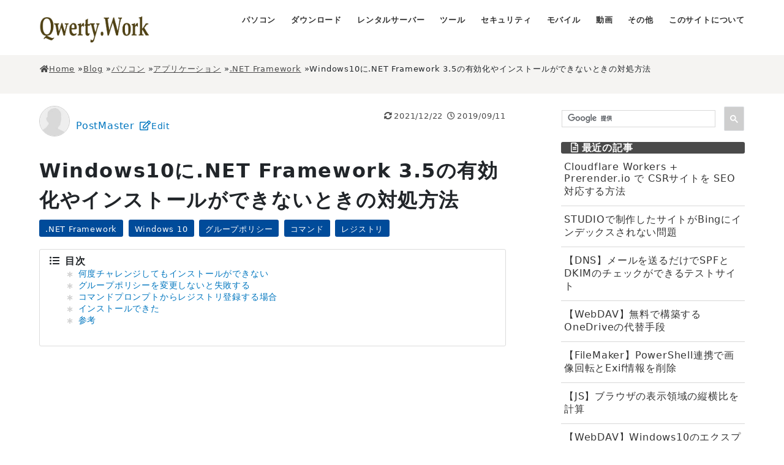

--- FILE ---
content_type: text/css; charset=utf-8
request_url: https://qwerty.work/css/MT-RIMO-additional.css
body_size: 2419
content:
@charset "utf-8";
/* CSS Document */
/* MTテンプレートRIMO 補足*/

.nodisplay {
    display: none;
}

/* img のボーダーを消す */
.noborder {
	margin: 0 !important;
    padding: 0 !important;
    border: 0 none !important;
}

h1.entry-title, h2, h3, h4, h5, h6 {
	font-weight: 700 !important;
}

ul, ol {
	padding-left: 0 !important;
}

/*PREタグ内で改行とタブ有効にする*/
pre {
    white-space: pre-wrap !important;      /* CSS3 */
    white-space: -moz-pre-wrap !important; /* Mozilla */
    white-space: -pre-wrap !important;     /* Opera 4-6 */
    white-space: -o-pre-wrap !important;   /* Opera 7 */
    background-color: #ebebeb;
    margin-bottom: 1em;
    padding-left:1em;
}

code {
    background-color: #efedff;
    color: indigo;
    padding: 0.3em;
    margin: 0 0.2em;
    font-size: 0.8em !important;
    vertical-align: 0.08em;
    font-weight: bold;
    font-family: "Hiragino Kaku Gothic ProN", "ヒラギノ角ゴ ProN W3", "メイリオ", "Meiryo", "ＭＳ Ｐゴシック", "MS PGothic", "sans-serif" !important;
}

kbd {
    padding: 0.3em 0.5em !important;
    vertical-align: 0.1em;
    margin: 0 0.3em;
}

.red {color:red;}
.green {color:green;}

.marker {
    background: -webkit-linear-gradient(transparent 60%, #ffffa8 0%);
    background: -o-linear-gradient(transparent 60%, #ffffa8 0%);
    background: linear-gradient(transparent 60%, #ffffa8 0%);
}

.entry-meta {
    padding-bottom: 1em;
}

h1.entry-title {
    font-size: 2em;
	font-weight: 700 !important;
    line-height: 1.5em;
    letter-spacing: 0.05em;
    margin-bottom: 8px;
    margin-top: 0;
}

ul.breadclumbs li a {
    color: #4a4a4a;
    text-decoration: underline;
    display: inline-block;
}

.entry-navi-prev, .entry-navi-next {
    line-height: initial;
}

/*サイドバー タイトル*/
nav h2 i {
    padding-right: 0.3em;
}

/*サイドバー Webmaster関連リスト*/
section#side-feed {
    line-height: 2em;
    font-size: 90%;
    letter-spacing: normal;
}

/*サイドバー アコーデオン用*/
#accordion-Category,#accordion-Arcive { cursor:pointer;}

/* サイドバー Google検索用 */
.gsc-section {
  margin-bottom: 0 !important;
}

/* サイドバー 週間アクセスランキング用 */
aside#ranklet4-ki2dfP7o6tiDUSvnsKzU {
  background-color: white;
}
/* Rankletのバナーを消す 
div[class*="ranklet-"] a {
    display: none;
}*/

/*AdSense*/
.adsbygoogle { background: transparent;} /*余白の黄色を消す*/
.google-auto-placed  {padding-bottom: 1em !important;} /*自動挿入広告の下に余白を入れる*/
.adEntryBottom {text-align: center; margin-left: auto;margin-right: auto;} /*記事下を中央寄りにする*/

/*アイコンフォントの横に隙間を入れる*/
asset-meta-list i,aside nav h1 i,#side-feed i {padding-right:0.5em;}
.entry-date i,.entry-author i {margin-left: 0.5em;}
.entry-date i {padding-right:0.2em;}
.entry-content i, .entry-content kbd {padding:0 0.2em; display: inline;} /*リスト内でアイコンフォントが文字と被るを防ぐ*/

/*-タグをインライン化したときにできる左の余白を詰める*/
/*#entry-tags ul {
    letter-spacing: -0.5em;
    line-height: 0.5em;
    text-indent: -0.5em;
    padding-left: 0.5em;
}*/
#entry-tags li {
    display: inline-block;
    display: -webkit-inline-box;
    zoom: 1;
    list-style: none;
    text-decoration: none;
    letter-spacing: normal;
    line-height: inherit;
    font-size: small;
    border: 1px solid #e6e6e6;
    border-radius: 3px;
    padding: 2px 8px 2px 6px !important;
    line-height: normal;
    margin-left: auto;
}
#entry-tags li:hover {
    background-color: #eee;    
}
#entry-tags li a {
    color: black;
}

/*#entry-tags li.asset-meta-list-item {margin-left:-0.5em;}*/

/*エントリータグの文字列の間に区切り文字をいれるとき
#entry-tags li:not(:nth-child(1))::before {
    content: ",";
    margin: 0 4px 0 -6px;
}*/

/* タグクラウド */
/*.widget-content ul { list-style:none;}*/
/*.widget-content li { padding: 0; line-height: 1.2em; background: none;}*/
.widget-tag-cloud ul.widget-list {
    margin: 5px;
    line-height: 1.5em;
}
.widget-tag-cloud ul.widget-list li {
    display: inline;
    margin-right: 0.3em;
}
.widget-tag-cloud .rank-1 { font-size: 1em; }
.widget-tag-cloud .rank-2 { font-size: 1em; }
.widget-tag-cloud .rank-3 { font-size: 1em; }
.widget-tag-cloud .rank-4 { font-size: 1em; }
.widget-tag-cloud .rank-5 { font-size: 1em; }
.widget-tag-cloud .rank-6 { font-size: 1em; }
.widget-tag-cloud .rank-7 { font-size: 1em; }
.widget-tag-cloud .rank-8 { font-size: 1em; }
.widget-tag-cloud .rank-9 { font-size: 1em; }
.widget-tag-cloud .rank-10 { font-size: 1em; }

/*TABLE*/
table { margin-bottom: 1.5em; font-size: 0.9em !important;}

/*自作ソーシャルボタン用*/
.sns-counter {
  width: 100%;
  padding-bottom: 1em;
  position: relative;
  left: -5px;
}
.sns-counter li {
  display: inline-block;
  border-radius: 2px;
  width: 80px;
  margin: 0 0 5px 5px;
}
.sns-counter li span {
  display: inline-block;
  text-align: center;
  width: 70%;
  font-size: 12px;
  font-weight: bold;
  color: #fff;
}
.sns-counter li i {

  display: inline-block;
  text-align: center;
  width: 30%;
  color: #fff;
  font-size: 14px;
  position: relative;
  top: 1px;
  left: 2px;
}
.sns-counter .btn-tw {
  background-color: #55ACEE;
}
.sns-counter .btn-fb {
  background-color: #3A5795;
}
.sns-counter .btn-hb {
  background-color: #008CE1;
}
.sns-counter .btn-pk {
  background-color: #ef4357;
}
.sns-counter .btn-line {
  background-color: #1dcd00;
}
.sns-counter .btn-total {
  background-color: #000;
}
.btn-hb:hover,.btn-tw:hover,.btn-fb:hover,.btn-pk:hover,.btn-line:hover,.btn-total:hover {
  background-color: #333;
}
i.fa-hatena:before {
  content: "B!";
  font-family: Verdana;
  font-weight: bold;
}

/* syntaxhighlighter */
div.syntaxhighlighter {
  overflow-y: hidden !important; /*縦スクロールバー消去*/
  font-size: 0.8em !important;
  padding:10px !important;
  margin-bottom: 3em !important;
}
.syntaxhighlighter .line {
    white-space:pre-wrap !important; /* 変更 折り返し*/
    word-wrap: break-word !important; /* 追加 折り返し*/
}
.syntaxhighlighter,
.syntaxhighlighter div,
.syntaxhighlighter code,
.syntaxhighlighter span {
	line-height: 1.2em !important; /*行間調整*/
}
/* Mozshot Function */
.mShot { width: 100%; text-decoration: none; padding: 10px; margin: 0; position: relative; }
.mShot:hover { background-color: #eee; border-radius: 3px; }
.mShot-content { width: 100%; margin:0; padding:0; line-height: 1em; word-wrap: break-word; display: flex;}
.mShot-column-img { flex-shrink: 0;}
.mShot-column-text { font-size: large; padding: 0 0 0 1em; }
.mShot-title { line-height: 1.3em; overflow-wrap: break-word;}
.mShot-title i { padding-right: 0.3em; }
.mShot-url { font-size: small; color: #008000;word-wrap: break-word;}
.mShot-url i {padding-left: 0.3em;}
.mShot p, .entry .mShot-title {margin: 0; padding: 0 0 0.1em !important;}
.mShot img { padding:0; margin:0; border: 5px; border:solid 3px #ccc; }
.mShot a span {
    position: absolute;
    top: 3px;
    left: 3px;
    font-size: small;
    color: white;
    background-color: rgba(0,0,0,0.5);
    padding: 0 5px;
    line-height: normal;
}

/*目次 TOC.js用*/
section.mokuji  {  margin: 1em 0; border: solid 1px #DCDCDC ; border-radius: 3px; padding: 0.5em 1em 1em; } 
section.mokuji h2 { font-size: medium ; border-bottom: none; margin: unset; padding: unset;border: none;} 
section.mokuji h2 i {padding-right: 0.5em;}
section.mokuji li ::bofore {padding-right: 0.5em;}
#toc {
    /*top: 0px;
    left: 0px;
    height: 100%;
    position: fixed;
    background: #333;
    box-shadow: inset -5px 0 5px 0px #000;
    width: 150px;
    padding-top: 20px;
    color: #fff;*/
    
}

#toc ul {
    list-style: none;
    text-indent: -1em;
    line-height: normal;
    font-size: 0.9em;
}

#toc li {
   /* padding: 5px 10px;
    padding-bottom: 0.5em;*/
}

#toc li::before {
    font-family: "Font Awesome 5 Free";
    font-weight: 900;
    font-size: xx-small;
    content: "\f621";
    color: lightgray;
    padding: 0 1em 0 0;
}

#toc a {
    /*color: #fff;*/
    text-decoration: none;
}

#toc .toc-h2 {
    margin-left: 2em;
}

#toc .toc-h3 {
    margin-left: 3em;
}

#toc .toc-h4 {
    margin-left: 4em;
}

#toc .toc-active {
    /*background: #336699;
    box-shadow: inset -5px 0px 10px -5px #000;*/
}

/* PURE.CSS 補足 Buttonサイズ */
.pure-button {
    font-size: none;
}
.button-xsmall {
            font-size: 70% !important;
        }

.button-small {
            font-size: 85% !important;
        }

.button-large {
            font-size: 110% !important;
        }

.button-xlarge {
            font-size: 125% !important;
        }

.pure-table td, .pure-table th {
	word-break: break-word;
}


/* スマホ用 */
@media screen and (max-width:749px){
  section.mokuji, #toc {
    display: none !important;
  }
    .entry-meta {
        padding-bottom: 0;
    }
    .entry .entry-content ul {
        margin: 0.5em 0 0 !important;
    }
    .relation-entrylist ul li a .detail .title {
        line-height: normal;
        font-size: 90%;
        width: 95%;
    }
}
@media screen and (max-width:559px){
    #content {
        padding: 0 !important;
    }
    .entry-author {
        display: none !important;
    }
    h1.entry-title {
     font-size: 1.5em;
    }
    table {
        font-size: 0.8em;
    }
	/* YouTube 埋め込み iflame レシポンシブ対応 */
	.youtube {
	  position: relative;
	  width: 100%;
	  padding-top: 56.25%;
	  margin: 0.5em 0 0;
	}
	.youtube iframe {
	  position: absolute;
	  top: 0;
	  right: 0;
	  width: 100% !important;
	  height: 100% !important;
	}
    .mShot-content {
        display: block;
        padding-bottom: 15px;
    }
    .mShot-column-text {
        font-size: initial;
        padding: 0.5em 0 0;
    }
    .mShot p, .entry .mShot-title {
        padding: 0 !important;
        line-height: normal;
    }
}


--- FILE ---
content_type: text/css; charset=utf-8
request_url: https://cdn.jsdelivr.net/npm/@gerhobbelt/keyscss@1.1.3-6/keys.css
body_size: 3371
content:
/**
 * KEYS.css
 *
 * A simple stylesheet for rendering beautiful keyboard-style elements.
 *
 * Author:  Michael Hüneburg
 * Website: http://michaelhue.com/keyscss
 * License: MIT License (see LICENSE.txt)
 */

kbd,
.key {
  display: inline;
  display: inline-block;
  white-space: nowrap;
  min-width: 1em;
  padding: .3em .4em .2em .3em;
  font-style: normal;
  font-family: "Lucida Grande", Lucida, Arial, sans-serif;
  text-align: center;
  text-decoration: none;
  border-radius: .3em;
  border: none;
  background-color: #505050;
  background-color: gradient(linear, left top, left bottom, from(#3c3c3c), to(#505050));
  color: #fafafa;
  text-shadow: -1px -1px 0 #464646;
  -webkit-box-shadow: inset 0 0 1px #969696, inset 0 -0.05em 0.4em #505050, 0 0.1em 0 #1e1e1e, 0 0.1em 0.1em rgba(0, 0, 0, 0.3);
          box-shadow: inset 0 0 1px #969696, inset 0 -0.05em 0.4em #505050, 0 0.1em 0 #1e1e1e, 0 0.1em 0.1em rgba(0, 0, 0, 0.3);
  font-size: .85em;
  line-height: 1;
  cursor: default;
  -webkit-user-select: none;
     -moz-user-select: none;
      -ms-user-select: none;
          user-select: none;
}
kbd[title],
.key[title] {
  cursor: help;
}
kbd.dark,
.dark-keys kbd,
.key.dark,
.dark-keys .key {
  display: inline;
  display: inline-block;
  white-space: nowrap;
  min-width: 1em;
  padding: .3em .4em .2em .3em;
  font-style: normal;
  font-family: "Lucida Grande", Lucida, Arial, sans-serif;
  text-align: center;
  text-decoration: none;
  border-radius: .3em;
  border: none;
  background-color: #505050;
  background-color: gradient(linear, left top, left bottom, from(#3c3c3c), to(#505050));
  color: #fafafa;
  text-shadow: -1px -1px 0 #464646;
  -webkit-box-shadow: inset 0 0 1px #969696, inset 0 -0.05em 0.4em #505050, 0 0.1em 0 #1e1e1e, 0 0.1em 0.1em rgba(0, 0, 0, 0.3);
          box-shadow: inset 0 0 1px #969696, inset 0 -0.05em 0.4em #505050, 0 0.1em 0 #1e1e1e, 0 0.1em 0.1em rgba(0, 0, 0, 0.3);
}
kbd.light,
.light-keys kbd,
.key.light,
.light-keys .key {
  display: inline;
  display: inline-block;
  white-space: nowrap;
  min-width: 1em;
  padding: .3em .4em .2em .3em;
  font-style: normal;
  font-family: "Lucida Grande", Lucida, Arial, sans-serif;
  text-align: center;
  text-decoration: none;
  border-radius: .3em;
  border: none;
  background-color: #fafafa;
  background-color: gradient(linear, left top, left bottom, from(#d2d2d2), to(#ffffff));
  color: #323232;
  text-shadow: 0 0 2px #ffffff;
  -webkit-box-shadow: inset 0 0 1px #ffffff, inset 0 0 0.4em #c8c8c8, 0 0.1em 0 #828282, 0 0.11em 0 rgba(0, 0, 0, 0.4), 0 0.1em 0.11em rgba(0, 0, 0, 0.9);
          box-shadow: inset 0 0 1px #ffffff, inset 0 0 0.4em #c8c8c8, 0 0.1em 0 #828282, 0 0.11em 0 rgba(0, 0, 0, 0.4), 0 0.1em 0.11em rgba(0, 0, 0, 0.9);
}
kbd.so,
.so-keys kbd,
.key.so,
.so-keys .key {
  display: inline;
  display: inline-block;
  white-space: nowrap;
  min-width: 1em;
  padding: .3em .4em .2em .3em;
  font-style: normal;
  font-family: "Lucida Grande", Lucida, Arial, sans-serif;
  text-align: center;
  text-decoration: none;
  border-radius: .3em;
  border: none;
  margin: 0 .1em;
  padding: .1em .6em;
  font-family: Arial, "Helvetica Neue", Helvetica, sans-serif;
  line-height: 1.4;
  color: #242729;
  text-shadow: 0 1px 0 #FFF;
  background-color: #e1e3e5;
  border: 1px solid #adb3b9;
  border-radius: 0.27272727em;
  -webkit-box-shadow: 0 1px 0 rgba(12, 13, 14, 0.2), 0 0 0 2px #FFF inset;
          box-shadow: 0 1px 0 rgba(12, 13, 14, 0.2), 0 0 0 2px #FFF inset;
}
kbd.github,
.github-keys kbd,
.key.github,
.github-keys .key {
  display: inline;
  display: inline-block;
  white-space: nowrap;
  min-width: 1em;
  padding: .3em .4em .2em .3em;
  font-style: normal;
  font-family: "Lucida Grande", Lucida, Arial, sans-serif;
  text-align: center;
  text-decoration: none;
  border-radius: .3em;
  border: none;
  padding: 0.27272727em 0.45454545em;
  font-size: 68.75%;
  line-height: 0.90909091;
  color: #444d56;
  vertical-align: middle;
  background-color: #fafbfc;
  border: solid 1px #c6cbd1;
  border-bottom-color: #959da5;
  border-radius: 0.27272727em;
  -webkit-box-shadow: inset 0 -1px 0 #959da5;
          box-shadow: inset 0 -1px 0 #959da5;
  font-family: "SFMono-Regular", Consolas, "Liberation Mono", Menlo, Courier, monospace;
  -webkit-box-sizing: border-box;
          box-sizing: border-box;
  text-shadow: none;
}

/*# sourceMappingURL=[data-uri] */

--- FILE ---
content_type: text/javascript
request_url: https://free.ranklet4.com/widgets/ki2dfP7o6tiDUSvnsKzU.js
body_size: 2096
content:
(()=>{var t,e=document.getElementById("ranklet4-ki2dfP7o6tiDUSvnsKzU"),n=document.createElement("style"),i=(n.innerHTML='@charset "UTF-8";#ranklet4-ki2dfP7o6tiDUSvnsKzU .ranklet{margin:0;padding:0;list-style:none;border-top:1px solid #d8d8d8;line-height:normal}#ranklet4-ki2dfP7o6tiDUSvnsKzU .ranklet-item{border-bottom:1px solid #d8d8d8;background-color:#fff}#ranklet4-ki2dfP7o6tiDUSvnsKzU .ranklet-item a{display:flex;align-items:stretch;padding:10px 4px;text-decoration:none;color:inherit}#ranklet4-ki2dfP7o6tiDUSvnsKzU .ranklet-item a:hover{background-color:ivory}#ranklet4-ki2dfP7o6tiDUSvnsKzU .ranklet-item i{flex:0 0 24px;display:grid;place-content:center;width:24px;height:24px;font-size:.75rem;background-color:#e7e7e7;border-radius:50%;font-style:normal}#ranklet4-ki2dfP7o6tiDUSvnsKzU .ranklet-item:first-child i{background:#daa520}#ranklet4-ki2dfP7o6tiDUSvnsKzU .ranklet-item:nth-child(2) i{background:#a9a9a9}#ranklet4-ki2dfP7o6tiDUSvnsKzU .ranklet-item:nth-child(3) i{background:#bc8f8f}#ranklet4-ki2dfP7o6tiDUSvnsKzU .ranklet-item:nth-child(-n+3) i{color:#fff;font-weight:700}#ranklet4-ki2dfP7o6tiDUSvnsKzU .ranklet-item picture{flex:0 0 80px;margin-left:8px}#ranklet4-ki2dfP7o6tiDUSvnsKzU .ranklet-item div{margin-left:8px}#ranklet4-ki2dfP7o6tiDUSvnsKzU .ranklet-item b{font-size:.875rem;font-weight:400}#ranklet4-ki2dfP7o6tiDUSvnsKzU .ranklet-count{padding:2px 4px;font-size:.75rem;background:#ddd;color:#333}#ranklet4-ki2dfP7o6tiDUSvnsKzU .ranklet-credit{margin-top:8px;margin-left:auto;font-size:.75rem;text-align:right;display:block!important}#ranklet4-ki2dfP7o6tiDUSvnsKzU .ranklet-credit a{padding:2px 4px;background:#666;color:#fff;text-decoration:none;transition:.2s background ease-out}#ranklet4-ki2dfP7o6tiDUSvnsKzU .ranklet-credit a:hover{background:#a2a2a2}#ranklet4-ki2dfP7o6tiDUSvnsKzU .ranklet-credit a::after{content:"▶︎";margin-left:3px;font-size:.675rem}',e.after(n),e.innerHTML='<ol class="ranklet">\n  <li class="ranklet-item">\n    <a href="https://qwerty.work/blog/2019/12/mtu-optimize-command-windows10.php">\n      <i>1</i>\n      <div>\n        <b>最適なMTU値を調べるサイトと設定を変更するコマンドでネットワークを高速化（Windows10）</b>\n        <span class="ranklet-count">336pv</span>\n      </div>\n    </a>\n  </li>\n  <li class="ranklet-item">\n    <a href="https://qwerty.work/blog/2021/06/excel-unlock.php">\n      <i>2</i>\n      <div>\n        <b>エクセルで『編集のためロックされています』と表示されるとき</b>\n        <span class="ranklet-count">166pv</span>\n      </div>\n    </a>\n  </li>\n  <li class="ranklet-item">\n    <a href="https://qwerty.work/tracking/">\n      <i>3</i>\n      <div>\n        <b>宅急便の荷物追跡・お問合せリンク作成フォーム-QWERTY.WORK</b>\n        <span class="ranklet-count">140pv</span>\n      </div>\n    </a>\n  </li>\n  <li class="ranklet-item">\n    <a href="https://qwerty.work/blog/2019/09/windows10-netfx35-offline-install.php">\n      <i>4</i>\n      <div>\n        <b>Windows10に.NET Framework 3.5をオフラインでサクッとインストール（有効化）する方法</b>\n        <span class="ranklet-count">115pv</span>\n      </div>\n    </a>\n  </li>\n  <li class="ranklet-item">\n    <a href="https://qwerty.work/blog/2021/01/excel-function-path.php">\n      <i>5</i>\n      <div>\n        <b>【エクセル】ファイルの保存場所やフォルダパスを取得表示する関数と数式</b>\n        <span class="ranklet-count">81pv</span>\n      </div>\n    </a>\n  </li>\n  <li class="ranklet-item">\n    <a href="https://qwerty.work/blog2/archives/1408">\n      <i>6</i>\n      <div>\n        <b>HDD修復ツール「Victoria」の使い方メモ</b>\n        <span class="ranklet-count">79pv</span>\n      </div>\n    </a>\n  </li>\n  <li class="ranklet-item">\n    <a href="https://qwerty.work/blog2/archives/1012">\n      <i>7</i>\n      <div>\n        <b>ここで買える！シキシマの柔軟剤「ソフター」「ソフターＥＸ」を売っているネットショップ</b>\n        <span class="ranklet-count">75pv</span>\n      </div>\n    </a>\n  </li>\n  <li class="ranklet-item">\n    <a href="https://qwerty.work/blog/2018/07/wmic-csproduct-command.php">\n      <i>8</i>\n      <div>\n        <b>コマンドプロンプトでPCのメーカー名・型番・シリアルナンバーを取得するWMICコマンドとバッチファイル</b>\n        <span class="ranklet-count">74pv</span>\n      </div>\n    </a>\n  </li>\n  <li class="ranklet-item">\n    <a href="https://qwerty.work/blog/2011/02/post-56.php">\n      <i>9</i>\n      <div>\n        <b>「当サービス」と「本サービス」の違いと使い分けについて</b>\n        <span class="ranklet-count">69pv</span>\n      </div>\n    </a>\n  </li>\n  <li class="ranklet-item">\n    <a href="https://qwerty.work/blog/2015/11/netsh-wlan-command.php">\n      <i>10</i>\n      <div>\n        <b>特定のアクセスポイント（SSID）のみ許可して無線LANの接続を制限する設定方法</b>\n        <span class="ranklet-count">63pv</span>\n      </div>\n    </a>\n  </li>\n</ol>\n\n<div class="ranklet-credit">\n  <a href="https://ranklet4.com/" target="_blank">無料で人気ランキング GA4対応 Ranklet4</a>\n</div>',{"https://qwerty.work/blog/2019/12/mtu-optimize-command-windows10.php":"https://free.ranklet4.com/click?id=ki2dfP7o6tiDUSvnsKzU&rank=1&url=https%3A%2F%2Fqwerty.work%2Fblog%2F2019%2F12%2Fmtu-optimize-command-windows10.php","https://qwerty.work/blog/2021/06/excel-unlock.php":"https://free.ranklet4.com/click?id=ki2dfP7o6tiDUSvnsKzU&rank=2&url=https%3A%2F%2Fqwerty.work%2Fblog%2F2021%2F06%2Fexcel-unlock.php","https://qwerty.work/tracking/":"https://free.ranklet4.com/click?id=ki2dfP7o6tiDUSvnsKzU&rank=3&url=https%3A%2F%2Fqwerty.work%2Ftracking%2F","https://qwerty.work/blog/2019/09/windows10-netfx35-offline-install.php":"https://free.ranklet4.com/click?id=ki2dfP7o6tiDUSvnsKzU&rank=4&url=https%3A%2F%2Fqwerty.work%2Fblog%2F2019%2F09%2Fwindows10-netfx35-offline-install.php","https://qwerty.work/blog/2021/01/excel-function-path.php":"https://free.ranklet4.com/click?id=ki2dfP7o6tiDUSvnsKzU&rank=5&url=https%3A%2F%2Fqwerty.work%2Fblog%2F2021%2F01%2Fexcel-function-path.php","https://qwerty.work/blog2/archives/1408":"https://free.ranklet4.com/click?id=ki2dfP7o6tiDUSvnsKzU&rank=6&url=https%3A%2F%2Fqwerty.work%2Fblog2%2Farchives%2F1408","https://qwerty.work/blog2/archives/1012":"https://free.ranklet4.com/click?id=ki2dfP7o6tiDUSvnsKzU&rank=7&url=https%3A%2F%2Fqwerty.work%2Fblog2%2Farchives%2F1012","https://qwerty.work/blog/2018/07/wmic-csproduct-command.php":"https://free.ranklet4.com/click?id=ki2dfP7o6tiDUSvnsKzU&rank=8&url=https%3A%2F%2Fqwerty.work%2Fblog%2F2018%2F07%2Fwmic-csproduct-command.php","https://qwerty.work/blog/2011/02/post-56.php":"https://free.ranklet4.com/click?id=ki2dfP7o6tiDUSvnsKzU&rank=9&url=https%3A%2F%2Fqwerty.work%2Fblog%2F2011%2F02%2Fpost-56.php","https://qwerty.work/blog/2015/11/netsh-wlan-command.php":"https://free.ranklet4.com/click?id=ki2dfP7o6tiDUSvnsKzU&rank=10&url=https%3A%2F%2Fqwerty.work%2Fblog%2F2015%2F11%2Fnetsh-wlan-command.php"});window.navigator.sendBeacon&&window.IntersectionObserver&&((t=new window.IntersectionObserver(function(n){n.forEach(function(n){n.isIntersecting&&(t.unobserve(e),window.navigator.sendBeacon("https://free.ranklet4.com/impression?id=ki2dfP7o6tiDUSvnsKzU"))})},{threshold:.5})).observe(e),n=e.getElementsByTagName("a"),Array.prototype.slice.call(n).forEach(function(n){var t=i[n.href];t&&n.addEventListener("click",function(n){window.navigator.sendBeacon(t)})}))})();

--- FILE ---
content_type: application/javascript; charset=utf-8;
request_url: https://dalc.valuecommerce.com/vcid?_s=https%3A%2F%2Fqwerty.work%2Fblog%2F2019%2F09%2Fwindows10-dotnet-framework-35.php
body_size: 197
content:
vc_id_callback({"vcid":"vIgBdPZ7n9N--X6OAXUixBZjKTeGy3Oh0zp-L9k-5w1nnSGD1qdin2tRs2ADLvkSWDE79_VO-MmCszjp2yx_N_jfWMRA-Vpy","vcpub":"0.565990","t":"69713592"})

--- FILE ---
content_type: text/javascript; charset=utf-8
request_url: https://qwerty.work/include/js/SyntaxHighlighter/scripts/shBrushBat.js
body_size: 559
content:
/**
 * SyntaxHighlighter
 * http://alexgorbatchev.com/SyntaxHighlighter
 *
 * SyntaxHighlighter is donationware. If you are using it, please donate.
 * http://alexgorbatchev.com/SyntaxHighlighter/donate.html
 *
 * @version
 * 3.0.83.1 (Jan 30 2013)
 *
 * @auther
 * Yohei (logroid)
 *
 * @copyright
 * Copyright (C) 2004-2010 Alex Gorbatchev.
 *
 * @license
 * Dual licensed under the MIT and GPL licenses.
 */
;(function()
{
	// CommonJS
	typeof(require) != 'undefined' ? SyntaxHighlighter = require('shCore').SyntaxHighlighter : null;

	function Brush()
	{
		var device =	'nul con prn lpt\\d com\\d'
						;
		var operator =	'EQU NEQ LSS LEQ GTR GEQ NOT DEFINED EXIST'
						;
		var keywords =	'attr comp x?copy dir del erase expand fc find findstr more move print recover rename ren replace sort tree type '+ // file
						'chdir cd chkdsk cipher compact convert defrag diskcopy diskcomp diskpart format label mkdir md mountvol pushd popd rmdir rd subst verify vol '+ // directory disk
						'arp ftp getmac ipconfig nbtstat net netstat nslookup ping route telnet tlntadmn tracert pathping '+ // network
						'assoc at bootcfg cacls chcp chkntfs cls color cscript date time doskey echo exit ftype help hostname mem mode path prompt reg runas sc schtasks set shutdown start systeminfo taskkill tasklist title var '+ // setting system
						'pause if else goto call for in do each shift setlocal endlocal '+ // batch
						'set add delete show' // custom add
						;

		var r = SyntaxHighlighter.regexLib;
		
		this.regexList = [
			{ regex: SyntaxHighlighter.regexLib.doubleQuotedString,	css: 'string' },    // strings
			{ regex: SyntaxHighlighter.regexLib.singleQuotedString,	css: 'string' },    // strings
			{ regex: /^\s*rem\s(?:.+)?/gmi,							css: 'comments' },			// one line comments
			{ regex: new RegExp(this.getKeywords(device), 'gi'),	css: 'variable' },			// device
			{ regex: /%(?:~?(?:f|d|p|dp|n|x|nx|s|fs|a|t|z)?\d|[\d*]|%[a-z])/gi,	css: 'variable' },			// argument
			{ regex: /%[^%\s]+%/gi,	css: 'variable' },			// variable
			{ regex: /![^!\s]+!/gi,	css: 'variable' },			// delayed variable
			{ regex: /^:[^\s]{1,8}/gm,	css: 'color1' },			// label
			{ regex: new RegExp(this.getKeywords(operator), 'gi'),	css: 'color2' },			// operator
			{ regex: new RegExp(this.getKeywords(keywords), 'gi'),	css: 'keyword' }			// keywords
			];
	
		this.forHtmlScript(r.scriptScriptTags);
	};

	Brush.prototype	= new SyntaxHighlighter.Highlighter();
	Brush.aliases	= ['bat', 'cmd', 'com'];

	SyntaxHighlighter.brushes.Cmd = Brush;

	// CommonJS
	typeof(exports) != 'undefined' ? exports.Brush = Brush : null;
})();
